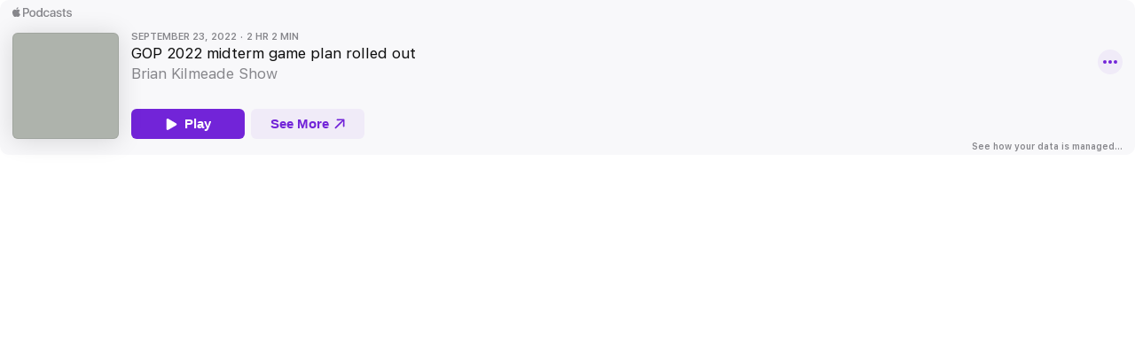

--- FILE ---
content_type: text/html
request_url: https://embed.podcasts.apple.com/us/podcast/gop-2022-midterm-game-plan-rolled-out/id219258773?i=1000580449844&itsct=podcast_box_player&itscg=30200&ls=1&theme=auto
body_size: 534
content:
<!doctype html><html><head> <meta charset="utf-8"> <meta name="viewport" content="width=device-width, initial-scale=1"> <title>Apple Podcasts Web Embed</title> <script async="" src="https://js-cdn.music.apple.com/musickit/v3/amp/musickit.js"></script> <script async="" type="module" src="/build/web-embed.esm.js" data-stencil data-resources-url="/build/" data-stencil-namespace="web-embed"></script> <script async="" nomodule="" src="/build/web-embed.js" data-stencil></script> <script async="" type="module" data-resources-url="https://js-cdn.music.apple.com/musickit/v3/components/musickit-components/" src="https://js-cdn.music.apple.com/musickit/v3/components/musickit-components/musickit-components.esm.js"></script> <script async="" nomodule="" data-resources-url="https://js-cdn.music.apple.com/musickit/v3/components/musickit-components/" src="https://js-cdn.music.apple.com/musickit/v3/components/musickit-components/musickit-components.js"></script> <link href="/build/web-embed.css" rel="stylesheet"> <link rel="apple-touch-icon" sizes="180x180" href="/assets/favicon/podcasts/favicon-180.png"> <link rel="icon" type="image/png" sizes="32x32" href="/assets/favicon/podcasts/favicon-32.png"> <link rel="icon" type="image/png" sizes="16x16" href="/assets/favicon/podcasts/favicon-16.png"> <link rel="mask-icon" href="/assets/favicon/favicon.svg" color="#7E50DF"> </head> <body> <main aria-label="Apple Podcasts Web Embed"> <embed-root realm="podcasts"></embed-root> <div class="embed-loader"> <svg xmlns="http://www.w3.org/2000/svg" width="50" height="53" viewBox="0 0 50 53" aria-role="presentation" focusable="false"> <path d="M33.21 47.38A24.17 24.17 0 0024.94.5a24.17 24.17 0 00-8.3 46.88l-.47-3.78A20.7 20.7 0 014.05 24.7 20.8 20.8 0 0124.94 3.8 20.77 20.77 0 0145.8 24.64c0 8.46-4.95 15.68-12.1 18.94l-.49 3.8zm1.2-9.64a16.15 16.15 0 006.7-13.05c0-8.93-7.29-16.2-16.17-16.2a16.2 16.2 0 00-16.2 16.15c0 5.4 2.65 10.17 6.73 13.08l-.1-.59c-.16-1.24 0-2.43.4-3.44a12.6 12.6 0 01-3.7-9c0-7.15 5.6-12.87 12.87-12.87 7.24 0 12.86 5.72 12.86 12.87 0 3.56-1.42 6.75-3.75 9 .43 1.03.6 2.2.43 3.47l-.07.58zm-9.47-9.4a5.6 5.6 0 005.6-5.6 5.61 5.61 0 10-5.6 5.6zm0 24.38c2.67 0 4.6-1.55 4.94-4.43l1.4-11.46c.45-3.59-2.45-5.86-6.34-5.86-3.92 0-6.85 2.25-6.38 5.86l1.4 11.46c.36 2.88 2.28 4.43 4.98 4.43z"></path> </svg> </div> </main> </body></html>